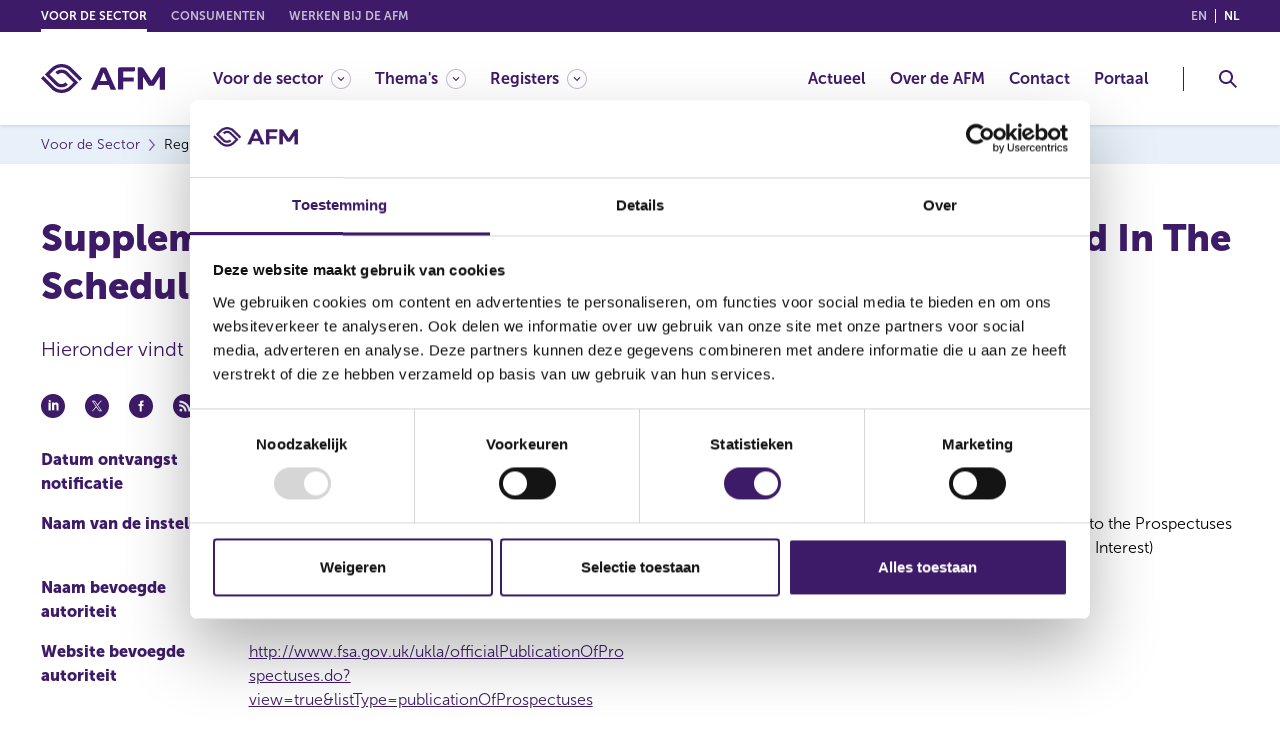

--- FILE ---
content_type: image/svg+xml
request_url: https://www.afm.nl/images/icons/feed.svg
body_size: 939
content:
<?xml version="1.0" encoding="utf-8"?>
<!-- Generator: Adobe Illustrator 24.0.1, SVG Export Plug-In . SVG Version: 6.00 Build 0)  -->
<svg version="1.1" id="Livello_1" xmlns="http://www.w3.org/2000/svg" xmlns:xlink="http://www.w3.org/1999/xlink" x="0px" y="0px"
	 viewBox="0 0 24 24" style="enable-background:new 0 0 24 24;" xml:space="preserve">
<style type="text/css">
	.st0{fill:#3E1B68;}
</style>
<title>social</title>
<path class="st0" d="M20.5,3.5C18.1,1.2,15.3,0,12,0S5.9,1.2,3.5,3.5S0,8.7,0,12s1.2,6.1,3.5,8.5S8.7,24,12,24s6.1-1.2,8.5-3.5
	S24,15.3,24,12S22.8,5.9,20.5,3.5z M8.9,17.2c-0.3,0.3-0.6,0.4-1,0.4s-0.7-0.1-1-0.4s-0.4-0.6-0.4-1s0.1-0.7,0.4-1s0.6-0.4,1-0.4
	s0.7,0.1,1,0.4s0.4,0.6,0.4,1S9.2,16.9,8.9,17.2z M11.5,17.6c0-1.4-0.5-2.6-1.5-3.7s-2.2-1.5-3.7-1.5v-2.1c2,0,3.7,0.7,5.2,2.1
	s2.1,3.1,2.1,5.2H11.5z M15.3,17.6c0-2.5-0.9-4.6-2.6-6.3S8.8,8.7,6.4,8.7V6.6c3,0,5.6,1.1,7.8,3.2s3.2,4.8,3.2,7.8H15.3z"/>
</svg>
